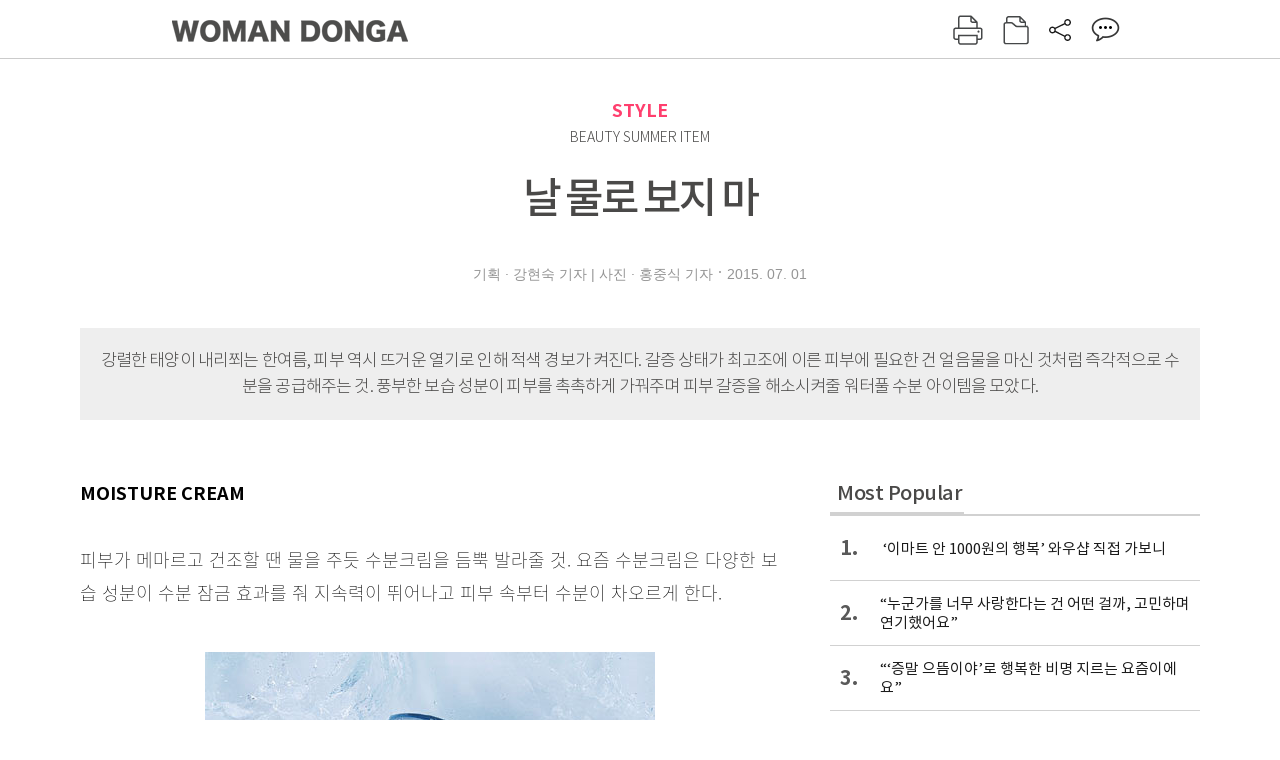

--- FILE ---
content_type: text/html; charset=UTF-8
request_url: https://woman.donga.com/style/article/all/12/151610/1
body_size: 12747
content:
<!DOCTYPE html>
<html lang="ko">
<head>
<title>날 물로 보지 마｜여성동아</title>
<meta charset="utf-8" />
<meta http-equiv="X-UA-Compatible" content="IE=edge" />
<meta name='keywords' content='' />
<meta name='description' content="" />
<meta name='writer' content='여성동아' />
<meta name="robots" content="index,follow">
<link rel="image_src" href="" />
<link rel="canonical" href="https://woman.donga.com/style/article/all/12/151610/1" />
<script data-ad-client='ca-pub-3925768217140661' async src='https://pagead2.googlesyndication.com/pagead/js/adsbygoogle.js'></script>
<meta name='robots' content='max-image-preview:none'/>
<meta property="og:title" content="" />

<meta property="og:type" content="article" />
<meta property="og:site_name" content="여성동아" />
<meta property="og:description" content="" />
<meta property="og:pubdate" content="" />
<meta property='og:url' content='https://woman.donga.com/style/article/all/12/151610/1'><meta name='twitter:url' content='https://woman.donga.com/style/article/all/12/151610/1' />
<meta name="twitter:card" content="summary_large_image" />
<meta name="twitter:image:src" content="" />
<meta name="twitter:site" content="@dongamedia" />
<meta name="twitter:description" content="" />
<meta name="twitter:title" content="" />
<meta itemprop="name" content="">
<meta itemprop="description" content="">

<link rel="stylesheet" type="text/css" href="https://image.donga.com/magazine/woman_w/css/style.css?t=20250832" />
<script type="text/javascript" src="https://image.donga.com/donga/js.v.1.0/jquery-latest.js"></script>
<script type="text/javascript" src="https://image.donga.com/donga/js.v.1.0/jquery-ui.js"></script>
<script type="text/javascript" src="https://image.donga.com/donga/js.v.1.0/jquery-cookie.js"></script>
<script type="text/javascript" src="https://image.donga.com/donga/js.v.1.0/donga.js"></script>
<script defer type="text/javascript" src="https://image.donga.com/donga/js.v.2.0/slick.js"></script>
<link rel="stylesheet" type="text/css" href="https://image.donga.com/donga/css.v.2.0/slick.css"/>
<script type="text/javascript" src="https://image.donga.com/magazine/woman_w/js/scrollBanner2.js"></script>
<script type="text/javascript" src="https://image.donga.com/magazine/woman_w/js/ui.js"></script>
<script type="text/javascript" src="https://image.donga.com/magazine/woman_w/js/jquery.jqtransform.js"></script>
<!-- dable meta tag -->
<!-- 아이템 ID (필수): 아이템을 식별하기 위해 사용하시는 유일한 키를 입력해 주셔야 하며, 문자 혹은 숫자를 입력하실 수
있으며, 동일한 아이템의 경우, PC와 모바일에서 동일한 아이템 ID 값을 가져야 합니다. -->
<meta content="151610" property="dable:item_id">

<!-- 아이템 작성자(기자명) (필수) -->
<meta content="기획 &middot; 강현숙 기자 | 사진 &middot; 홍중식 기자" property="dable:author">

<!-- 아이템 카테고리 -->
<meta content="STYLE" property="article:section"> <!-- 메인 카테고리 (필수) -->

<!-- 아이템 작성일(ISO 8601) (필수) -->
<meta content="2015-07-01T14:26:00+09:00" property="article:published_time"> <!-- 예(한국시간 오후 1:20) -->

<link rel='stylesheet' type='text/css' href='https://image.donga.com/donga/css.v.2.0/donga_reply.css?t=20220802'><script type='text/javascript' src='https://image.donga.com/donga/js.v.4.0/spintop-comment.js?t=20241216'></script>

<!-- Dable 스크립트 시작 / 문의 http://dable.io -->
<script>(function(d,a,b,l,e,_) {d[b]=d[b]||function(){(d[b].q=d[b].q||[]).push(arguments)};e=a.createElement(l);e.async=1;e.charset='utf-8';e.src='//static.dable.io/dist/plugin.min.js';_=a.getElementsByTagName(l)[0];_.parentNode.insertBefore(e,_);})(window,document,'dable','script');dable('setService', 'woman.donga.com');dable('sendLog');</script>
<!-- Dable 스크립트 종료 / 문의 http://dable.io -->
<script async src="https://securepubads.g.doubleclick.net/tag/js/gpt.js"></script>
<script>
window.googletag = window.googletag || {cmd: []};
googletag.cmd.push(function() {
googletag.defineSlot('/106061858/donga_magazine_rightbox', [[160, 600], [300, 250], [300, 600]], 'div-gpt-ad-1663115950090-0').addService(googletag.pubads());
googletag.pubads().enableSingleRequest();
googletag.pubads().collapseEmptyDivs();
googletag.enableServices();
});
</script>
<script type="application/ld+json">
{
    "@context": "https://schema.org",
    "@type": "NewsArticle",
    "@id": "https://woman.donga.com/style/article/all/12/151610/1#newsarticle",
    "headline": "날 물로 보지 마",
    "description": "MOISTURE CREAM피부가 메마르고 건조할 땐 물을 주듯 수분크림을 듬뿍 발라줄 것. 요즘 수분크림은 다양한 보습 성분이 수분 잠금 효과를 줘 지속력이 뛰어나고 피부 속부터…",
    "inLanguage": "kr",
    "mainEntityOfPage": "https://woman.donga.com/style/article/all/12/151610/1",
    "url": "https://woman.donga.com/style/article/all/12/151610/1",
    "image": [
        {
            "@type": "ImageObject",
            "url": "http://dimg.donga.com/egc/CDB/WOMAN/Article/20/15/07/01/201507010500001_1.jpg",
            "width": 450,
            "height": 600,
            "caption": "날 물로 보지 마"
        },{
            "@type": "ImageObject",
            "url": "http://dimg.donga.com/egc/CDB/WOMAN/Article/20/15/07/01/201507010500001_2.jpg",
            "width": 450,
            "height": 600,
            "caption": "날 물로 보지 마"
        },{
            "@type": "ImageObject",
            "url": "http://dimg.donga.com/egc/CDB/WOMAN/Article/20/15/07/01/201507010500001_3.jpg",
            "width": 450,
            "height": 600,
            "caption": "날 물로 보지 마"
        }
    ],
    "datePublished": "2015-07-01T14:26:00+09:00",
    "dateModified": "2015-07-01T14:26:00+09:00",
    "author": [
        
    ],
    "publisher": {
        "@type": "Organization",
        "name": "여성동아",
        "url": "https://woman.donga.com", 
        "logo": {
            "@type": "ImageObject",
            "url": "https://image.donga.com/pc/2022/images/common/donga_icon.jpg",
            "width": 800,
            "height": 420
        }
        
    }
}
</script>
<script async src="https://securepubads.g.doubleclick.net/tag/js/gpt.js"></script>
<script>
  window.googletag = window.googletag || {cmd: []};
  googletag.cmd.push(function() {
    googletag.defineSlot('/106061858/donga_magazine/pc_magazine_300250', [300, 250], 'div-gpt-ad-1697095737422-0').addService(googletag.pubads());
    googletag.defineSlot('/106061858/donga_magazine/pc_magazine_120600', [120, 600], 'div-gpt-ad-1697098371287-0').addService(googletag.pubads());
    googletag.defineSlot('/106061858/pc_magazine_970250_1', [970, 250], 'div-gpt-ad-1697096865331-0').addService(googletag.pubads());
    googletag.defineSlot('/106061858/donga_magazine/pc_magazine_970250_2', [970, 250], 'div-gpt-ad-1697099813812-0').addService(googletag.pubads());
    googletag.pubads().enableSingleRequest();
    googletag.pubads().collapseEmptyDivs();
    googletag.enableServices();
  });
</script>

<script type="text/javascript" src="https://image.donga.com/donga/js.v.1.0/GAbuilder.js?t=20240911"></script>
<script type="text/javascript">
gabuilder = new GAbuilder('GTM-WSRSSK6') ;
let pageviewObj = {
    'up_login_status' : 'N',
        'ep_contentdata_content_id' : '12.151610' ,
        'ep_contentdata_content_title' : '날 물로 보지 마' ,
        'ep_contentdata_delivered_date' : '2015-07-01 14:26:00' ,
        'ep_contentdata_content_category_1depth' : 'STYLE' ,
        'ep_contentdata_content_category_2depth' : '-' ,
        'ep_contentdata_content_type' : '-' ,
        'ep_contentdata_content_tags' : '-' ,
        'ep_contentdata_author_name' : '-' ,
        'ep_contentdata_content_source' : '' ,
        'ep_contentdata_content_multimedia' : '-' ,
        'ep_contentdata_content_characters' : '0' ,
        'ep_contentdata_content_loginwall' : 'N' ,
        'ep_contentdata_content_series' : '-' ,
        'ep_contentdata_content_issue' : '-' ,
        'ep_contentdata_author_dept' : '-'
}
gabuilder.GAScreen(pageviewObj);
</script>
</head>
<body>
    
<!-- Google Tag Manager (noscript) -->
<noscript><iframe src='https://www.googletagmanager.com/ns.html?id=GTM-WSRSSK6' height='0' width='0' style='display:none;visibility:hidden'></iframe></noscript>
<!-- End Google Tag Manager (noscript) -->
    <div id="skip_navigation">
        <a href="#contents">본문 바로가기</a>
    </div>
    <div id="wrap" class='news_view'>
        <!-- header -->
        <div id="header" class="header header02">
            <!-- 최상단 메뉴 -->
            <div id='tnb'>  
                <div id='tnb_980'>
                    <ul class='right'>
                        <li><a href='https://secure.donga.com/membership/login.php?gourl=https%3A%2F%2Fwoman.donga.com%2Fstyle%2Farticle%2Fall%2F12%2F151610%2F1'><strong>로그인</strong></a></li><li><a href='https://secure.donga.com/membership/join.php?gourl=https%3A%2F%2Fwoman.donga.com%2Fstyle%2Farticle%2Fall%2F12%2F151610%2F1'>회원가입</a></li>
                        <li><a href='https://shindonga.donga.com/' target='_blank'>신동아</a></li>
                        <li><a href='https://weekly.donga.com/' target='_blank'>주간동아</a></li>
                        <li><a href='https://woman.donga.com/'>여성동아</a></li>
                        <li><a href='https://www.donga.com/' target='_blank'>동아일보</a></li>
                    </ul>
                </div>
            </div>
            <!-- //최상단 메뉴 -->
            <div id="gnb"  class='fixed'>
                <div id="gnb_980">
                    <h1>
                        <a href="https://woman.donga.com"><img src="https://image.donga.com/magazine/woman_w/img/logo03.gif" alt="WOMAN DONGA" /></a>
                    </h1>
                    <div class="menu_wrap">
                        <ul class="social">
                            <li class="facebook"><a href='https://www.facebook.com/thewomandonga' target='_blank'>페이스북</a></li>
                            <li class="instagram"><a href='https://www.instagram.com/womandonga/' target='_blank'>인스타그램</a></li>
                            <li class="youtube"><a href='https://www.youtube.com/user/WomanDongA' target='_blank'>유튜브</a></li>
                            <li class="naver_post"><a href='https://blog.naver.com/thewomandonga' target='_blank'>네이버블로그</a></li>
                        </ul>
                        <ul class="gnb gnb2">
                            <li><a href="https://woman.donga.com/style">STYLE</a></li>
                            <li><a href="https://woman.donga.com/life">LIFE</a></li>
                            <li><a href="https://woman.donga.com/people">PEOPLE</a></li>
                            <li><a href="https://woman.donga.com/edu">EDU</a></li>
                            <li><a href="https://woman.donga.com/culture">CULTURE</a></li>
                            <li><a href="https://woman.donga.com/money">MONEY</a></li>
                            <li><a href="https://woman.donga.com/issue">ISSUE</a></li>
                        </ul>
                                                 <div class='right_box'>
                            <span class='btn_top btn_print' data-event_name="click_content_event" data-ep_button_name="인쇄" data-ep_button_area="기사GNB" data-ep_button_category="기사뷰" onclick="javascript:openWindow('https://woman.donga.com/Print?cid=151610', 'Print', 720, 700 ); return false;"></span>
                            <span class='btn_top btn_list' data-event_name="click_content_event" data-ep_button_name="목차 이동" data-ep_button_area="기사GNB" data-ep_button_category="기사뷰" onclick="javascript:$(location).attr('href', 'https://woman.donga.com/Library?date=201507');"></span>
                            <span class='btn_top btn_share'></span>
                            <span class='btn_top btn_reply reply_yes'><em class='replyCnt'></em></span>
                        </div>
                        <!-- 공유하기 레이어 -->
                        <div id="shareLayer_top" class="share_layer top">
                            <span class="title">공유하기</span>
                            <ul class="share_list"></ul>
                            <span class="icon_comm btn_close">닫기</span>
                        </div>
                        <!-- 검색 -->
                        <form action="https://woman.donga.com/Search">
                            <fieldset>
                                <legend>검색창</legend>
                                <div class="search">
                                    <a href="javascript:return false;" class="btn_search"><img src="https://image.donga.com/magazine/woman_w/img/icon_search02.png" alt="통합검색" /></a>
                                </div>
                                <div id="search_box">
                                    <input type="text" name='query' class="search_txt" />
                                </div>
                            </fieldset>
                        </form>
                        <!-- //검색 -->
                    </div>
                </div>
            </div>
        </div>
        <!-- //header -->
<script>
    $(document).ready( function()
    {
        var clickSearch = 0;
        //검색
        $('.btn_search').on('click',function(){
            if( clickSearch == 0 )
            {
                $('#search_box').removeClass('off');
                $('#search_box').addClass('on');
                clickSearch = 1;
            }
            else
            {
                $('#search_box').removeClass('on');
                $('#search_box').addClass('off');
                clickSearch = 0;
                if( $('.search_txt').val() != "" ) {
                    $("form").submit();
                }
            }
        });
    });

</script><div id='contents'  class='reform'>
<div class="article_inner">
    <div id='top_view'>
        <div class='news_top'>
            <h3 class='cate_top'><a href='https://woman.donga.com/style'>STYLE</a></h3><h3 class='cate_top'><h3 class='subtitle_top'>BEAUTY SUMMER ITEM</h3>
            <h2>날 물로 보지 마</h2>
            
            <div class="name_date">
                <p class='j_name'>기획 · 강현숙 기자 | 사진 · 홍중식 기자</p>
                <p class="j_date">2015. 07. 01</p>
            </div>
        </div>
    </div>
    <div class='summary_top'><p class='summary_txt'>강렬한 태양이 내리쬐는 한여름, 피부 역시 뜨거운 열기로 인해 적색 경보가 켜진다. 갈증 상태가 최고조에 이른 피부에 필요한 건 얼음물을 마신 것처럼 즉각적으로 수분을 공급해주는 것. 풍부한 보습 성분이 피부를 촉촉하게 가꿔주며 피부 갈증을 해소시켜줄 워터풀 수분 아이템을 모았다.</p></div>

<!-- //BODY 시작-->
<div id='view_wrap'>
    <div id="view_left">
        <div class="news_con" itemprop='articleBody'>
            <div class="article_box">
                <b>MOISTURE CREAM</b><br><br>피부가 메마르고 건조할 땐 물을 주듯 수분크림을 듬뿍 발라줄 것. 요즘 수분크림은 다양한 보습 성분이 수분 잠금 효과를 줘 지속력이 뛰어나고 피부 속부터 수분이 차오르게 한다. <br><br><div class='photo_center'><img src='https://dimg.donga.com/egc/CDB/WOMAN/Article/20/15/07/01/201507010500001_1.jpg' alt='날 물로 보지 마' ></div><b>1 올빚 수분빛 광채 크림</b> 해초 발효 추출물이 피부 속 깊숙이 수분을 채워 피부 속 광채를 깨워주는 제품으로, 보습에 탁월한 약초와 황금 추출물이 수분 잠금 효과를 줘 피부를 더욱 촉촉하게 한다. 80ml 8만원. <br><br><b>2 클라란스 하이드라퀀치 크림-젤</b> 바르는 순간 수분 방울로 변하는 젤 제형의 크림으로 쿨링 효과를 주고, 피지를 조절해 피부를 산뜻하게 만든다. 50ml 6만원.<br><br><b>3 아이오페 모이스트젠 크림 스킨 하이드레이션</b> 피부의 건조한 부위를 스스로 찾아가 보습 인자를 전달하는 모이스처 딜리버리™ 기술을 적용해 바르는 즉시 피부에 보습막을 형성한다. 50ml 4만5천원대.<br><br><script type='text/javascript' src='https://image.donga.com/dac/MAGAZINE/PC/magazine_common_view_middle_5para_01.js'></script><br><br><b>4 에스티로더 뉴트리셔스 바이탈리티 8™ 래디언트 모이스춰 크림</b> 석류, 솝베리, 망고스틴 등 8가지 성분이 피부에 집중적인 수분을 공급하고 항산화 효과를 줘 건강하고 촉촉하게 가꿔준다. 50ml 9만2천원대. <br><br><b>5 마몽드 플로랄 하이드로 크림</b> 많은 양의 물을 저장하는 수선화의 알뿌리 성분이 피부의 수분 저장 능력을 키워주고, 입자가 작은 저분자 수선화꽃수가 피부 깊숙이 흡수돼 메마른 피부에 수분을 채워준다. 80ml 2만7천원대.<br><br><b>6 시슬리 끄렘므 이드라땅뜨</b> 수분 공급과 피부 진정 효과가 있는 오이 성분이 피부의 수분을 유지시키며 안색을 화사하게 한다. 50ml 18만원.<br><br><b>7 프레쉬 로터스 유스 프리저브 크림</b> 보습 등 7가지 효능을 극대화하는 기술이 적용된 7콤플렉스가 촉촉함을 오래 유지시키고 피부 보호막을 형성해 피부 속부터 수분이 차오르게 한다. 50ml 7만7천원대.<br><br><b>8 비오템 수퍼 아쿠아수르스 수분크림</b> 피부의 수분을 최적화시켜주는 마노스 수분 입자에 라이프 플랑크톤™ 발효 워터를 더해 처음 바른 수분을 7시간 동안 지속시켜주는 제품. 50ml 5만4천원대.<br><br><b>FACE MIST</b><br><br>단순히 피부를 적셔주던 페이스 미스트 시대는 옛말! 즉각적인 수분 공급은 물론 모공을 타이트하게 조여주고, 탄력을 더하며, 피부 디톡스 효과를 주는 등 업그레이드된 페이스 미스트가 대세다.<br><br><div class='photo_center'><img src='https://dimg.donga.com/egc/CDB/WOMAN/Article/20/15/07/01/201507010500001_2.jpg' alt='날 물로 보지 마' ></div><b>1 꼬달리 뷰티 엘릭시르</b> 이자벨 헝가리 여왕이 사용한 젊음의 묘약에서 영감을 받아 만든 에센스 미스트로, 모공을 조여주고 피부에 수분과 영양을 공급한다. 부스터, 메이크업 픽서 등으로도 사용할 수 있다. 30ml 2만3천원. <br><br><b>2 멜비타 펄프 드 로즈 플럼핑 래디언스 듀오</b> 다마스크 로즈 플로럴 워터와 로즈힙 오일을 블렌딩한 제품으로, 피부에 수분감 가득한 활력을 선사하고 탄력을 준다. 50ml 3만9천원.<br><br><b>3 빌리프 허벌 수딩 미스트 오렌지</b> 라벤더, 캐모마일, 티트리 오일 등으로 구성된 오일층과 폴리네시아 남태평양 군도와 하와이 등지에서 자생하는 노니 성분이 함유된 수분층을 흔들어 섞어 사용하는 2층 타입 미스트. 피부에 즉각적으로 수분을 공급하고 더위에 달아오른 피부를 진정시킨다. 100ml 2만9천원.<br><br><b>4 이니스프리 올리브 리얼 오일 미스트</b> 극건성 피부용 미스트로, 즉각적인 수분 공급은 물론 지속력이 뛰어나 피부를 오랫동안 촉촉하게 한다. 80ml 9천원.<br><br><b>5 수려한 효 수분샘 미스트</b> 발효 한방 성분이 미세하게 분사돼 피부결 사이사이까지 꼼꼼하게 수분을 채워준다. 100ml 2만7천원. <br><br><b>6 다비 바인 프레시 미스트 토너</b> 청량한 사용감이 특징으로 나파밸리산 포도 성분이 피부를 진정시키고 디톡스 효과를 준다. 60ml×2개 3만5천원.<br><br><b>7 록시땅 시트러스 버베나 미스트</b> 유기농 버베나와 레몬, 그레이프프루츠 에센셜 오일이 상쾌한 시트러스 향을 전하며 쿨링 효과를 주는 제품. 냉장고에 넣어두고 쿨링 미스트로 사용해도 좋다. 75ml 2만2천원. <br><br><b>8 한율 어린쑥 수분 진정수</b> 피부 진정 효과가 있는 어린쑥 추출물이 더위에 지친 피부를 달래주고, 자연이온수가 피부에 수분과 활력을 더해준다. 150ml 2만5천원대.<br><br><b>WATERFUL MAKE UP</b><br><br>뜨거운 햇볕에 메마른 여름철 피부는 화장을 해도 잘 먹지 않고 들뜨기 십상이다. 스킨케어 제품을 바른 것처럼 피부를 촉촉하게 하고 물광 효과를 주는 보습 성분 함유 메이크업 제품을 선택할 것.<br><br><div class='photo_center'><img src='https://dimg.donga.com/egc/CDB/WOMAN/Article/20/15/07/01/201507010500001_3.jpg' alt='날 물로 보지 마' ></div><b>1 베네피트 헬로 플로리스 SPF15</b> 한층 강화된 수분감이 특징으로, 시간이 지나도 방금 화장한 것처럼 피부톤을 화사하게 유지시켜주는 팩트. 7g 5만5천원. <br><br><b>2 미샤 M매직 쿠션 모이스처 SPF50+ PA+++</b> 연꽃수, 수레국화꽃수, 다마스크장미꽃수가 수분을 공급해 두드릴수록 촉촉하고 생기 있는 피부로 만들어주는 매직 쿠션. 15g 6천8백원.<br><br><b>3 맥 미네랄라이즈 리치 립스틱 레드 코켓</b> 미네랄 보습 복합 성분이 들어 있어 입술에 촉촉하게 발리며, 선명하게 컬러가 발색된다. 3.6g 3만3천원.<br><br><b>4 라네즈 워터베이스 CC크림 SPF36 PA++</b> 워터 베이스 제형으로 수분 에센스를 바른 듯한 사용감의 멀티 크림. 40ml 3만원대. <br><br><b>5 라비다 선 솔루션 데일리 슈퍼모이스처 IRF20 SPF36 PA+++</b> 48시간 피부의 보습력과 지속력을 높여주는 하이드레이팅 쉴드 콤플렉스 성분이 태양빛과 태양열에 메말라가는 피부에 보습 효과를 주는 선크림. 60ml 3만8천원.<br><br><b>6 아이오페 슈퍼바이탈 엑스트라 모이스트 파운데이션</b> 슈퍼오메가 성분이 피부의 신진대사를 촉진하고, 피부에 부드럽게 발리며 촉촉하게 마무리된다. 35ml 5만원.<br><br><b>7 시슬리 휘또 뗑 에끌라</b> 끈적임 없이 피부를 촉촉하게 가꿔주는 리퀴드 파운데이션으로, 피부의 유 · 수분 밸런스를 맞춰준다. 30ml 13만원.<br><br><b>8 Re:NK 결크림 인 팩트 SPF50+ PA+++</b> 이온수가 피부의 결과 결 사이에 수분 입자를 채워 오랫동안 촉촉하게 유지시켜주며, 데코플러스 성분이 피부 장벽을 강화하고 피부결을 탄탄하게 잡아준다. 14g×2개 5만2천원.<br><br><b>9 라네즈 워터리 쿠션 컨실러 SPF35 PA++</b> 35%의 수분을 머금은 촉촉한 제형과 수분감을 최적으로 전달하는 플로킹 퍼프를 적용해 피부에 물이 터지는 듯한 수분감을 주는 쿠션 컨실러. 2.5ml 2만5천원대.<br><br><font size=1 color=#DF3279>■</font> 디자인 · 이지은<br><br>
            </div>
            
            <script type='text/javascript' src='https://image.donga.com/dac/MAGAZINE/PC/common_pc_byline.js'></script>
            <!-- Begin Dable 본문하단_그리드-리스트 / For inquiries, visit http://dable.io -->
<div id="dablewidget_x7yvj2jl" data-widget_id="x7yvj2jl">
<script>
(function(d,a,b,l,e,_) {
if(d[b]&&d[b].q)return;d[b]=function(){(d[b].q=d[b].q||[]).push(arguments)};e=a.createElement(l);
e.async=1;e.charset='utf-8';e.src='//static.dable.io/dist/plugin.min.js';
_=a.getElementsByTagName(l)[0];_.parentNode.insertBefore(e,_);
})(window,document,'dable','script');
dable('setService', 'woman.donga.com');
dable('sendLogOnce');
dable('renderWidget', 'dablewidget_x7yvj2jl');
</script>
</div>
<!-- End 본문하단_그리드-리스트 / For inquiries, visit http://dable.io -->
            <div class="sub_btn_box">
                <ul>
                    <li class="sub_btn btn_recommand">
                        <span class="img" data-event_name="click_content_event" data-ep_button_name="기사 추천" data-ep_button_area="기사콘텐츠" data-ep_button_category="기사뷰"></span>
                        <div class="txt_box">
                            <span class="txt">추천</span>
                            <em class="counter" id="likeCnt">0</em>
                        </div>
                    </li>
                    <li class="sub_btn btn_reply">
                        <span class="img"></span>
                        <div class="txt_box">
                            <span class="txt">댓글</span>
                            <em class="counter"  id="replyCnt">0</em>
                        </div>
                    </li>
                    <li class="sub_btn btn_cont_list">
                        <span class="img" data-event_name="click_content_event" data-ep_button_name="목차 이동" data-ep_button_area="기사콘텐츠" data-ep_button_category="기사뷰"></span>
                        <span class="txt">목차</span>
                    </li>
                    <li class="sub_btn btn_share">
                        <span class="img"></span>
                        <span class="txt" >공유</span>
                    </li>
                </ul>
                <!-- //하단 버튼 -->
            </div>
        <div class="gallery" id='goReply'></div>
    </div>
</div>
<!-- 공유하기 레이어 -->
<div id="shareLayer" class="share_layer">
    <span class="title">공유하기</span>
    <ul class="share_list"></ul>
    <span class="icon_comm btn_close">닫기</span>
</div>
<!-- 댓글 팝업 -->
<div id="replyLayerPopup">
    <div class="reply_layer_con">
        <div class="reply_box">
            <a name='replyLayer'></a>
            <div class="reply_top_wrap">
                <div class="reply_top">
                    <span class="title">댓글</span>
                    <span class="txt"><em class='replyCnt'>0</em>개</span>
                </div>
                <span class="layer_close" onclick="javascript:return $('#replyLayerPopup').hide();">닫기</a>
            </div>
            <div id="spinTopLayer"></div>
        </div>
    </div>
</div>
<!-- //댓글 팝업-->

<script>
    var spinTopParams = new Array();
    spinTopParams['length'] = 10;
    spinTopParams['site'] = "woman.donga.com" ;
    spinTopParams['newsid'] = "WOMAN.151610" ;
    spinTopParams['newsurl'] = "https://woman.donga.com/style/article/all/12/151610/1" ;
    spinTopParams['newstitle'] = "날 물로 보지 마" ;
    spinTopParams['newsimage'] = '' ;

</script>
<script type='text/javascript' src='https://image.donga.com/js/kakao.link.js'></script>
<script type='text/javascript' src='https://image.donga.com/donga/js/kakao-latest.min.js'></script>
<script type='text/javascript' src='https://image.donga.com/donga/js.v.1.0/clipboard.min.js'></script>
<script>
    Kakao.init('74003f1ebb803306a161656f4cfe34c4');
    function snsShareOverlap(classArea, no)
    {

        var post = new Object() ;
        post.p0 = '날 물로 보지 마 : 여성동아';
        post.p1 = 'MOISTURE CREAM피부가 메마르고 건조할 땐 물을 주듯 수분크림을 듬뿍 발라줄 것. 요즘 수분크림은 다양한 보습 성분이 수분 잠금 효과를 줘 지속력이 뛰어나고 피부 속부터 수분이 차오르게 한다. 1 올빚 수분빛 광채 크림 해…';
        post.p2 = 'http://dimg.donga.com/egc/CDB/WOMAN/Article/20/15/07/01/201507010500001_1.jpg';
        post.p3 = 'https://woman.donga.com/style/article/all/12/151610/1';
        post.p4 = '12'
        post.p5 = 'WOMAN';
        post.p6 = 'PC';
        post.p7 = 'woman.donga.com';
        post.p8 = '0172456';  //0124378
        post.p9 = no;
        post.gid = '151610';

        var targetUrl = "/HUB/common/snssharebox.php" ;

        $.ajax({
            type : 'POST' ,
            url : targetUrl ,
            data : post ,
            dataType : 'html' ,
            error : function(result) { alert('error') ; } ,
            success : function(result) {
                $(classArea).html(result) ;
            }
        });

        return false;
    }

    function openWindow(url, name, width, height)
    {
        window.open(url, name, "width="+width+", height="+height+", scrollbars=yes, resizable=yes");
        return false;
    }

    $(document).ready( function()
    {
        $('.header div.fixed #gnb_980 .right_box .btn_top.btn_share').on('click',function(){
            snsShareOverlap('#shareLayer_top .share_list', 1);
            $('#shareLayer_top').show();
            return false;
        });

        $('.btn_share .img').on('click',function(){
            snsShareOverlap('#shareLayer .share_list', 2);
            $('#shareLayer').show();
            return false;
        });

        $('#shareLayer .btn_close').click(function () {
            $('#shareLayer').hide();
        })

        $('#shareLayer_top .btn_close').click(function () {
            $('#shareLayer_top').hide();
        })

        //댓글 팝업 열기/닫기
        $('#header .btn_reply, .sub_btn.btn_reply').click(function () {
            _spinTop (spinTopParams, 1, 0 ) ;
            $('#fullScreenPopupLayer, #replyLayerPopup').show();
        })
        $('#fullScreenPopupLayer').click(function () {
            $(this).hide();
            $('#replyLayerPopup').hide();
        })
        $('#replyLayerPopup').find('.layer_close').click(function () {
            $('#fullScreenPopupLayer, #replyLayerPopup').hide();
        })

        _spinTopCount(spinTopParams);
        _spinTopNewsInfo(spinTopParams);

        $('.btn_recommand').attr('onclick', '_spinTopLike(spinTopParams);');
        $('.btn_cont_list').attr('onclick', "$(location).attr('href', 'https://woman.donga.com/Library?date=201507');");

        var imgWidth = $('.photo_right').find('img').width();
        $('.photo_right .desc, .photo_left .desc').css('width', imgWidth);

        $('.sub_btn.btn_recommand').click(function () {
            if ($(this).hasClass('on')) {
                $(this).removeClass('on')
            } else if ($(this).hasClass('on') != true) {
                $(this).addClass('on')
            }
        })
         //캡션 넓이 조정
        $('.photo_right, .photo_left').each(function () {
            var imgWidth = $(this).find('img').width();
            $(this).find('.desc').css('width', imgWidth);
        })

        //기사 본문 innerHtml
        var beginWord = $('.article_box').html();
        var startWord = beginWord.trim().startsWith('<h4 class="mid_title');
        if(startWord == true){
            $('.article_box').find('.mid_title').eq(0).addClass('no_mgt');
        }

    });

</script>    <div id="view_right">
        <div class='more_news'><h2 class='title'>Most Popular</h2><ol><li><a href='https://woman.donga.com/issue/article/40/12/6070951/1' data-event_name="click_content_event" data-ep_button_name=" ‘이마트 안 1000원의 행복’ 와우샵 직접 가보니" data-ep_button_area="Most Popular" data-ep_button_category="기사뷰"><span class='num'>1.</span><span class='text'> ‘이마트 안 1000원의 행복’ 와우샵 직접 가보니</span></a></li><li><a href='https://woman.donga.com/people/article/04/12/6068752/1' data-event_name="click_content_event" data-ep_button_name="“누군가를 너무 사랑한다는 건 어떤 걸까, 고민하며 연기했어요”" data-ep_button_area="Most Popular" data-ep_button_category="기사뷰"><span class='num'>2.</span><span class='text'>“누군가를 너무 사랑한다는 건 어떤 걸까, 고민하며 연기했어요”</span></a></li><li><a href='https://woman.donga.com/people/article/04/12/6070837/1' data-event_name="click_content_event" data-ep_button_name="“‘증말 으뜸이야’로 행복한 비명 지르는 요즘이에요”" data-ep_button_area="Most Popular" data-ep_button_category="기사뷰"><span class='num'>3.</span><span class='text'>“‘증말 으뜸이야’로 행복한 비명 지르는 요즘이에요”</span></a></li><li><a href='https://woman.donga.com/culture/article/18/12/6070942/1' data-event_name="click_content_event" data-ep_button_name="역시는 역시, 엑소의 귀환" data-ep_button_area="Most Popular" data-ep_button_category="기사뷰"><span class='num'>4.</span><span class='text'>역시는 역시, 엑소의 귀환</span></a></li><li><a href='https://woman.donga.com/people/article/04/12/6068749/1' data-event_name="click_content_event" data-ep_button_name="“팔 아프게 저어야 하는 깨두부, 게을러지지 말자는 다짐이죠”" data-ep_button_area="Most Popular" data-ep_button_category="기사뷰"><span class='num'>5.</span><span class='text'>“팔 아프게 저어야 하는 깨두부, 게을러지지 말자는 다짐이죠”</span></a></li><li><a href='https://woman.donga.com/life/article/02/12/6035119/1' data-event_name="click_content_event" data-ep_button_name="Fortune" data-ep_button_area="Most Popular" data-ep_button_category="기사뷰"><span class='num'>6.</span><span class='text'>Fortune</span></a></li><li><a href='https://woman.donga.com/life/article/02/12/6059644/1' data-event_name="click_content_event" data-ep_button_name="집밥이 편해지는 밀키트 레시피" data-ep_button_area="Most Popular" data-ep_button_category="기사뷰"><span class='num'>7.</span><span class='text'>집밥이 편해지는 밀키트 레시피</span></a></li></ol></div>
        <div class='ad'><table><tr><td><!-- /106061858/donga_magazine/pc_magazine_300250 -->
<div id='div-gpt-ad-1697095737422-0' style='min-width: 300px; min-height: 250px;'>
  <script>
    googletag.cmd.push(function() { googletag.display('div-gpt-ad-1697095737422-0'); });
  </script>
</div></td></tr></table></div>
        <div class='hot'><h2 class='title'>What is New</h2><ul><li><a href='https://woman.donga.com/issue/article/all/12/6070951/1' data-event_name="click_content_event" data-ep_button_name=" ‘이마트 안 1000원의 행복’ 와우샵 직접 가보니" data-ep_button_area="What is New" data-ep_button_category="기사뷰"><span class='title'> ‘이마트 안 1000원의 행복’ 와우샵 직접 가보니</span><span class='image'><img src='https://dimg.donga.com/a/89/82/95/1/ugc/CDB/WOMAN/Article/69/71/e7/d9/6971e7d91105a0a0a0a.jpg' alt=' ‘이마트 안 1000원의 행복’ 와우샵 직접 가보니' /></span></a></li><li><a href='https://woman.donga.com/culture/article/all/12/6070942/1' data-event_name="click_content_event" data-ep_button_name="역시는 역시, 엑소의 귀환" data-ep_button_area="What is New" data-ep_button_category="기사뷰"><span class='title'>역시는 역시, 엑소의 귀환</span><span class='image'><img src='https://dimg.donga.com/a/89/82/95/1/ugc/CDB/WOMAN/Article/69/71/e7/27/6971e7271412a0a0a0a.png' alt='역시는 역시, 엑소의 귀환' /></span></a></li><li><a href='https://woman.donga.com/people/article/all/12/6070837/1' data-event_name="click_content_event" data-ep_button_name="“‘증말 으뜸이야’로 행복한 비명 지르는 요즘이에요”" data-ep_button_area="What is New" data-ep_button_category="기사뷰"><span class='title'>“‘증말 으뜸이야’로 행복한 비명 지르는 요즘이에요”</span><span class='image'><img src='https://dimg.donga.com/a/89/82/95/1/ugc/CDB/WOMAN/Article/69/72/d1/fd/6972d1fd01aca0a0a0a.jpg' alt='“‘증말 으뜸이야’로 행복한 비명 지르는 요즘이에요”' /></span></a></li><li><a href='https://woman.donga.com/people/article/all/12/6068752/1' data-event_name="click_content_event" data-ep_button_name="“누군가를 너무 사랑한다는 건 어떤 걸까, 고민하며 연기했어요”" data-ep_button_area="What is New" data-ep_button_category="기사뷰"><span class='title'>“누군가를 너무 사랑한다는 건 어떤 걸까, 고민하며 연기했어요”</span><span class='image'><img src='https://dimg.donga.com/a/89/82/95/1/ugc/CDB/WOMAN/Article/69/70/63/02/6970630215e6a0a0a0a.jpg' alt='“누군가를 너무 사랑한다는 건 어떤 걸까, 고민하며 연기했어요”' /></span></a></li><li><a href='https://woman.donga.com/people/article/all/12/6068749/1' data-event_name="click_content_event" data-ep_button_name="“팔 아프게 저어야 하는 깨두부, 게을러지지 말자는 다짐이죠”" data-ep_button_area="What is New" data-ep_button_category="기사뷰"><span class='title'>“팔 아프게 저어야 하는 깨두부, 게을러지지 말자는 다짐이죠”</span><span class='image'><img src='https://dimg.donga.com/a/89/82/95/1/ugc/CDB/WOMAN/Article/69/70/4b/cf/69704bcf0085a0a0a0a.jpg' alt='“팔 아프게 저어야 하는 깨두부, 게을러지지 말자는 다짐이죠”' /></span></a></li></ul></div>
        <div class='ad'><!-- /106061858/donga_magazine_rightbox -->
<div id='div-gpt-ad-1663115950090-0' style='min-width: 160px; min-height: 250px;'>
<script>
googletag.cmd.push(function() { googletag.display('div-gpt-ad-1663115950090-0'); });
</script>
</div></div>
    </div><script type='text/javascript' src='https://image.donga.com/dac/MAGAZINE/PC/magazine_common_view_inspace_paragraph_01.js'></script><div id='right_banner' style='position:relative; right:-180px;'><!-- /106061858/donga_magazine/pc_magazine_120600 -->
<div id='div-gpt-ad-1697098371287-0' style='min-width: 120px; min-height: 600px;'>
  <script>
    googletag.cmd.push(function() { googletag.display('div-gpt-ad-1697098371287-0'); });
  </script>
</div></div>
<script>
    $(document).ready(function() {
        initMoving2(document.getElementById('right_banner'), 110, 280, 1350);
    });
</script></div>            <div class="bot_list_wrap">
                                    <div class="latest_news_cat">
                        <h5 class="bot_title title_cat"><a href="https://woman.donga.com/style">STYLE</a></h5>
                        <ul class="bot_list latest_list">
                                                <li class="item_list">
                            <a href="https://woman.donga.com/style/article/all/12/6061555/1" data-event_name="click_content_event" data-ep_button_name="누구에게나 환영받는 향수 에티켓" data-ep_button_area="분야별 기사" data-ep_button_category="기사뷰">
                                <div class="thumb_img">
                                    <img src="https://dimg.donga.com/a/390/390/95/1/ugc/CDB/WOMAN/Article/69/69/fd/2c/6969fd2c0f30a0a0a0a.jpg" alt="">
                                </div>
                                <div class="thumb_txt">
                                    <p>누구에게나 환영받는 향수 에티켓</p>
                                </div>
                            </a>
                        </li>                        <li class="item_list">
                            <a href="https://woman.donga.com/style/article/all/12/6056410/1" data-event_name="click_content_event" data-ep_button_name="가짜여서 더 잘 팔리는 ‘이것’" data-ep_button_area="분야별 기사" data-ep_button_category="기사뷰">
                                <div class="thumb_img">
                                    <img src="https://dimg.donga.com/a/390/390/95/1/ugc/CDB/WOMAN/Article/69/67/3e/b0/69673eb01a29d2738e25.jpg" alt="">
                                </div>
                                <div class="thumb_txt">
                                    <p>가짜여서 더 잘 팔리는 ‘이것’</p>
                                </div>
                            </a>
                        </li>                        <li class="item_list">
                            <a href="https://woman.donga.com/style/article/all/12/6054367/1" data-event_name="click_content_event" data-ep_button_name="한파 막고 스타일 지수 높이는 액세서리 모음zip" data-ep_button_area="분야별 기사" data-ep_button_category="기사뷰">
                                <div class="thumb_img">
                                    <img src="https://dimg.donga.com/a/390/390/95/1/ugc/CDB/WOMAN/Article/69/64/95/29/696495291371d2738e25.jpg" alt="">
                                </div>
                                <div class="thumb_txt">
                                    <p>한파 막고 스타일 지수 높이는 액세서리 모음zip</p>
                                </div>
                            </a>
                        </li>
                        </ul>
                    </div>
                <div class="editorspick">
                    <h5 class="bot_title title_eidt">Editor's pick</h5>
                    <ul class="bot_list editor_list">
                                                <li class="item_list">
                            <a href="https://woman.donga.com/style/article/all/12/6070837/1" data-event_name="click_content_event" data-ep_button_name="“‘증말 으뜸이야’로 행복한 비명 지르는 요즘이에요”" data-ep_button_area="Editor&apos;s Pick" data-ep_button_category="기사뷰">
                                <div class="thumb_img">
                                    <div class="thumb_img">
                                        <img src="https://dimg.donga.com/carriage/MAGAZINE/images/woman_home_top_0/6972d0220a88d2738e25.jpg" alt="“‘증말 으뜸이야’로 행복한 비명 지르는 요즘이에요”">
                                    </div>
                                </div>
                                <div class="thumb_txt">
                                    <p>“‘증말 으뜸이야’로 행복한 비명 지르는 요즘이에요”</p>
                                </div>
                            </a>
                        </li>                        <li class="item_list">
                            <a href="https://woman.donga.com/style/article/all/12/6070951/1" data-event_name="click_content_event" data-ep_button_name=" ‘이마트 안 1000원의 행복’ 와우샵 직접 가보니" data-ep_button_area="Editor&apos;s Pick" data-ep_button_category="기사뷰">
                                <div class="thumb_img">
                                    <div class="thumb_img">
                                        <img src="https://dimg.donga.com/carriage/MAGAZINE/images/woman_home_top_0/6972d0de163fd2738e25.jpg" alt=" ‘이마트 안 1000원의 행복’ 와우샵 직접 가보니">
                                    </div>
                                </div>
                                <div class="thumb_txt">
                                    <p> ‘이마트 안 1000원의 행복’ 와우샵 직접 가보니</p>
                                </div>
                            </a>
                        </li>                        <li class="item_list">
                            <a href="https://woman.donga.com/style/article/all/12/6070942/1" data-event_name="click_content_event" data-ep_button_name="역시는 역시, 엑소의 귀환" data-ep_button_area="Editor&apos;s Pick" data-ep_button_category="기사뷰">
                                <div class="thumb_img">
                                    <div class="thumb_img">
                                        <img src="https://dimg.donga.com/a/390/390/95/1/ugc/CDB/WOMAN/Article/69/71/e7/27/6971e7271412a0a0a0a.png" alt="역시는 역시, 엑소의 귀환">
                                    </div>
                                </div>
                                <div class="thumb_txt">
                                    <p>역시는 역시, 엑소의 귀환</p>
                                </div>
                            </a>
                        </li>
                    </ul>
                </div>
            </div>            <div class="bot_contents">
                <!-- Most Popular, What is New -->
                <div class="category_wrap">
                    <div class="list_title">
                        <h3 class="title">See more stories</h3>
                    </div>
                    <ul class="category_list">
                        <li>
                            <a href='https://woman.donga.com/style'>
                                <span class='text'>STYLE</span>
                            </a>
                        </li>
                        <li>
                            <a href='https://woman.donga.com/life'>
                                <span class='text'>LIFE</span>
                            </a>
                        </li>
                        <li>
                            <a href='https://woman.donga.com/people'>
                                <span class='text'>PEOPLE</span>
                            </a>
                        </li>
                        <li>
                            <a href='https://woman.donga.com/culture'>
                                <span class='text'>CULTURE</span>
                            </a>
                        </li>
                        <li>
                            <a href='https://woman.donga.com/money'>
                                <span class='text'>MONEY</span>
                            </a>
                        </li>
                        <li>
                            <a href='https://woman.donga.com/issue'>
                                <span class='text'>ISSUE</span>
                            </a>
                        </li>
                    </ul>
                </div>
                <!-- //Most Popular, What is New -->
                <div class="bot_mid">
                    <!-- sns -->
                    <div class="sns">
                        <h2>Follow up on SNS</h2>
                        <ul>
                            <li class="facebook">
                                <a href="https://www.facebook.com/thewomandonga" target="_blank">페이스북</a>
                            </li>
                            <li class="instagram">
                                <a href="https://www.instagram.com/womandonga/" target="_blank">인스타그램</a>
                            </li>
                            <li class="youtube">
                                <a href="https://youtube.com/womandonga" target="_blank">유튜브</a>
                            </li>
                            <li class="naver_post">
                                <a href="https://blog.naver.com/thewomandonga" target="_blank">네이버블로그</a>
                            </li>
                        </ul>
                    </div>
                    <!-- //sns -->
                    <!-- 운세 -->
                    <div class='fortune'><a href='https://woman.donga.com/Home/article/all/12/6035119/1' class='title'>띠별로 알아보는 1월 운세</a></div>
                    <!-- //운세 -->
                </div>
                <!-- 신간 -->
                <div class="introduce">
                    <div class="image">
                        <a href="https://woman.donga.com/Library"><img src="https://dimg.donga.com/carriage/WOMAN/cron/woman_month/woman_month.jpg" alt="신간" /></a>
                    </div>
                    <div class="btn_area">
                        <div class="btn">
                            <span class="month">02</span>
                            <a href="https://woman.donga.com/Library">목차</a>
                            <a href="https://web.donga.com/order/magazine/subscription.php">구독</a>
                            <a href="" target="_blank">구입</a>
                        </div>
                    </div>
                </div>
                <!-- //신간 -->
            </div>        <script>
            $(document).mouseup(function (e) {
                var LayerPopup = $(".share_layer");
                if (LayerPopup.has(e.target).length === 0) {
                    LayerPopup.css('display', 'none');
                }

                var offsetBtnBox = $('.sub_btn_box').offset().top;
                $('#shareLayer').css('top',offsetBtnBox + 30)
            });
        </script>
        <!-- //공유하기 레이어 -->        <div id="footer" class="footer">
            <div id="footer_980">
                <ul>
                    <li class="first">
                        <a href="https://woman.donga.com">여성동아</a>
                        <ul>
                            <li><a href="https://web.donga.com/order/magazine/subscription.php">구독신청</a></li>
                            <li><a href="https://woman.donga.com/Docs?p0=ad">광고안내</a></li>
                            <li><a href="https://woman.donga.com/Docs?p0=docs">윤리강령</a></li>
                        </ul>
                    </li>
                    <li class="second"><a href="https://shindonga.donga.com">신동아</a></li>
                    <li class="third"><a href="https://weekly.donga.com">주간동아</a></li>
                    <li class="third">
                        <a href="https://www.donga.com/">동아닷컴</a>
                        <ul>
                            <li><a href="https://www.donga.com/company">회사소개</a></li>
                            <li><a href="https://www.donga.com/company?m=adguide">광고(인터넷, 전광판)</a></li>
                            <li><a href="https://www.donga.com/company?m=cooperation">제휴안내</a></li>
                            <li><a href="https://secure.donga.com/membership/policy/service.php">이용약관</a></li>
                            <li><a href="https://secure.donga.com/membership/policy/privacy.php"><strong>개인정보처리방침</strong></a></li>
                            <li><a href="https://www.donga.com/news/Docs?p0=teenagers_doc">청소년보호정책</a></li>
                        </ul>
                    </li>
                </ul>
                <address>Copyright by <strong>dongA.com</strong> All rights reserved. <span>서울특별시 서대문구 충정로 29 | 등록번호: 서울아0074 | 등록일자: 2009.01.16 | 발행·편집인: 신석호</span></address>
            </div>
        </div>
        <!-- //footer -->
    <script>
        $(window).load(function(){
            positionAD();
        });

        $(window).resize(function(){
            positionAD();
        });

        function positionAD() {
            var winWidth = $(window).width();
            $('#left_AD').css({'left':(winWidth-980)/2-80+'px', 'display':'block'});
        }
    </script>

    
    
    <div id='left_AD'></div>
    
    </div>
    <script>
$(document).ready(function(){

    $('.btn_login').on('click', function(){
        let customObj = {};
        customObj = {
            ep_contentdata_content_title : '여성동아'
        }
        var ep_sign_up_method = "여성동아" ;
        gabuilder.setMakeCookiePV(ep_sign_up_method, 'ga4Articleinfo', 'donga.com', 10, 'https://secure.donga.com/membership/login.php?gourl=https://woman.donga.com/style/article/all/12/151610/1', customObj, false) ;
    });
});
</script>
</body>
</html>

<script>var _GCD = '10'; </script><script src='https://dimg.donga.com/acecounter/acecounter_V70.20130719.js'></script><script>_PL(_rl);</script>

--- FILE ---
content_type: text/html; charset=UTF-8
request_url: https://spintop.donga.com/comment?jsoncallback=jQuery1112033342306158570345_1769372397545&m=count&p3=woman.donga.com&p4=WOMAN.151610&_=1769372397546
body_size: 225
content:
jQuery1112033342306158570345_1769372397545( '0' ); 

--- FILE ---
content_type: text/html; charset=UTF-8
request_url: https://spintop.donga.com/comment?jsoncallback=jQuery1112033342306158570345_1769372397547&m=newsinfo&p3=woman.donga.com&p4=WOMAN.151610&_=1769372397548
body_size: 428
content:
jQuery1112033342306158570345_1769372397547( '{\"HEAD\":{\"STATUS\":\"ok\",\"SITE\":\"woman.donga.com\",\"NEWSID\":\"WOMAN.151610\"},\"DATA\":{\"site\":\"woman.donga.com\",\"newsid\":\"WOMAN.151610\",\"title\":\"\\ub0a0 \\ubb3c\\ub85c \\ubcf4\\uc9c0 \\ub9c8\",\"url\":\"http:\\/\\/woman.donga.com\\/List\\/3\\/all\\/12\\/151610\\/1?\",\"image\":\"\",\"ref0\":3,\"ref1\":0,\"ref2\":0,\"ref3\":0,\"ref4\":0,\"ref5\":0,\"ref6\":0,\"ref7\":0}}' ); 

--- FILE ---
content_type: text/html; charset=utf-8
request_url: https://www.google.com/recaptcha/api2/aframe
body_size: 249
content:
<!DOCTYPE HTML><html><head><meta http-equiv="content-type" content="text/html; charset=UTF-8"></head><body><script nonce="GfcnYrfhXIam99HmgcGUkA">/** Anti-fraud and anti-abuse applications only. See google.com/recaptcha */ try{var clients={'sodar':'https://pagead2.googlesyndication.com/pagead/sodar?'};window.addEventListener("message",function(a){try{if(a.source===window.parent){var b=JSON.parse(a.data);var c=clients[b['id']];if(c){var d=document.createElement('img');d.src=c+b['params']+'&rc='+(localStorage.getItem("rc::a")?sessionStorage.getItem("rc::b"):"");window.document.body.appendChild(d);sessionStorage.setItem("rc::e",parseInt(sessionStorage.getItem("rc::e")||0)+1);localStorage.setItem("rc::h",'1769372406741');}}}catch(b){}});window.parent.postMessage("_grecaptcha_ready", "*");}catch(b){}</script></body></html>

--- FILE ---
content_type: application/x-javascript
request_url: https://yellow.contentsfeed.com/RealMedia/ads/adstream_jx.ads/magazine.donga.com/@x41
body_size: 431
content:
document.write ('<a href="https://yellow.contentsfeed.com/RealMedia/ads/click_lx.ads/magazine.donga.com/622942411/x41/default/empty.gif/4135415347326c3265764d4141417132" target="_top"><img src="https://yellow.contentsfeed.com/RealMedia/ads/Creatives/default/empty.gif"  width="1" height="1" alt="" BORDER=0 border="0"></a>');


--- FILE ---
content_type: application/x-javascript
request_url: https://yellow.contentsfeed.com/RealMedia/ads/adstream_jx.ads/magazine.donga.com/@Bottom
body_size: 433
content:
document.write ('<a href="https://yellow.contentsfeed.com/RealMedia/ads/click_lx.ads/magazine.donga.com/19527723/Bottom/default/empty.gif/4135415347326c326576454143343843" target="_top"><img src="https://yellow.contentsfeed.com/RealMedia/ads/Creatives/default/empty.gif"  width="1" height="1" alt="" BORDER=0 border="0"></a>');


--- FILE ---
content_type: application/javascript; charset=utf-8
request_url: https://fundingchoicesmessages.google.com/f/AGSKWxUwUcOckQMZJ6RKR4CNLmj60mQen2yO4KgkJkh04WQTcWgQeikUvi1Hb90pDPH8pduOUyO83HuaD_j_cQ453wXSwkjGiog3uCwR30hLsap7J8jbCOWgKlY71wfqrO-xsQ_tSskLW8xwzpp7XSqB5UXWbEcYeFItI3ptP26dlEXxmu2zw35bN3mCRg-v/_/ad_code./ad-layers-/ad_premium_/popundr_/nativead.
body_size: -1290
content:
window['fa32a98e-1b6f-4224-a8e0-3e9fd323ecba'] = true;